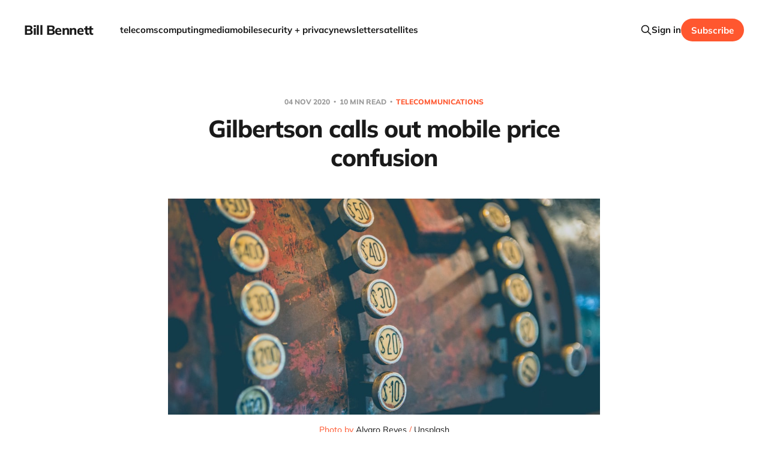

--- FILE ---
content_type: text/html; charset=utf-8
request_url: https://billbennett.co.nz/commerce-commission-mobile-price-confusion/
body_size: 13501
content:
<!DOCTYPE html>
<html lang="en">

<head>
    <meta charset="utf-8">
    <meta name="viewport" content="width=device-width, initial-scale=1">
    <title>Mobile price confusion in regulator&#x27;s spotlight</title>
    <link rel="stylesheet" href="https://billbennett.co.nz/assets/built/screen.css?v=5462a202ef">

    <meta name="description" content="Telecommunications Commissioner Tristan Gilbertson worries telcos still use mobile pricing confusion to baffle consumers.">
    <link rel="icon" href="https://billbennett.co.nz/content/images/size/w256h256/2023/03/waveform-1-red-250-by-250.PNG" type="image/png">
    <link rel="canonical" href="https://billbennett.co.nz/commerce-commission-mobile-price-confusion/">
    <meta name="referrer" content="no-referrer-when-downgrade">
    
    <meta property="og:site_name" content="Bill Bennett">
    <meta property="og:type" content="article">
    <meta property="og:title" content="Mobile price confusion in regulator&#x27;s spotlight">
    <meta property="og:description" content="Telecommunications Commissioner Tristan Gilbertson worries telcos still use mobile pricing confusion to baffle consumers.">
    <meta property="og:url" content="https://billbennett.co.nz/commerce-commission-mobile-price-confusion/">
    <meta property="og:image" content="https://images.unsplash.com/photo-1516159754081-f01c990481dd?crop&#x3D;entropy&amp;cs&#x3D;tinysrgb&amp;fit&#x3D;max&amp;fm&#x3D;jpg&amp;ixid&#x3D;M3wxMTc3M3wwfDF8c2VhcmNofDIxfHxwcmljZXxlbnwwfHx8fDE3NTMzMjYyNDZ8MA&amp;ixlib&#x3D;rb-4.1.0&amp;q&#x3D;80&amp;w&#x3D;2000">
    <meta property="article:published_time" content="2020-11-03T13:19:01.000Z">
    <meta property="article:modified_time" content="2026-01-20T01:03:54.000Z">
    <meta property="article:tag" content="telecommunications">
    
    <meta name="twitter:card" content="summary_large_image">
    <meta name="twitter:title" content="Mobile price confusion in regulator&#x27;s spotlight">
    <meta name="twitter:description" content="Telecommunications Commissioner Tristan Gilbertson worries telcos still use mobile pricing confusion to baffle consumers.">
    <meta name="twitter:url" content="https://billbennett.co.nz/commerce-commission-mobile-price-confusion/">
    <meta name="twitter:image" content="https://images.unsplash.com/photo-1516159754081-f01c990481dd?crop&#x3D;entropy&amp;cs&#x3D;tinysrgb&amp;fit&#x3D;max&amp;fm&#x3D;jpg&amp;ixid&#x3D;M3wxMTc3M3wwfDF8c2VhcmNofDIxfHxwcmljZXxlbnwwfHx8fDE3NTMzMjYyNDZ8MA&amp;ixlib&#x3D;rb-4.1.0&amp;q&#x3D;80&amp;w&#x3D;2000">
    <meta name="twitter:label1" content="Written by">
    <meta name="twitter:data1" content="Bill Bennett">
    <meta name="twitter:label2" content="Filed under">
    <meta name="twitter:data2" content="telecommunications">
    <meta property="og:image:width" content="1200">
    <meta property="og:image:height" content="800">
    
    <script type="application/ld+json">
{
    "@context": "https://schema.org",
    "@type": "Article",
    "publisher": {
        "@type": "Organization",
        "name": "Bill Bennett",
        "url": "https://billbennett.co.nz/",
        "logo": {
            "@type": "ImageObject",
            "url": "https://billbennett.co.nz/content/images/size/w256h256/2023/03/waveform-1-red-250-by-250.PNG",
            "width": 60,
            "height": 60
        }
    },
    "author": {
        "@type": "Person",
        "name": "Bill Bennett",
        "image": {
            "@type": "ImageObject",
            "url": "https://www.gravatar.com/avatar/ede785a95941671a6de324ba2d593b60?s=250&r=x&d=mp",
            "width": 250,
            "height": 250
        },
        "url": "https://billbennett.co.nz/author/bill/",
        "sameAs": [
            "https://billbennett.co.nz",
            "https://bsky.app/profile/billbennett.bsky.social",
            "https://mastodon.nz/@billbennett",
            "https://www.linkedin.com/in/bill-bennett-nz"
        ]
    },
    "headline": "Mobile price confusion in regulator&#x27;s spotlight",
    "url": "https://billbennett.co.nz/commerce-commission-mobile-price-confusion/",
    "datePublished": "2020-11-03T13:19:01.000Z",
    "dateModified": "2026-01-20T01:03:54.000Z",
    "image": {
        "@type": "ImageObject",
        "url": "https://images.unsplash.com/photo-1516159754081-f01c990481dd?crop=entropy&cs=tinysrgb&fit=max&fm=jpg&ixid=M3wxMTc3M3wwfDF8c2VhcmNofDIxfHxwcmljZXxlbnwwfHx8fDE3NTMzMjYyNDZ8MA&ixlib=rb-4.1.0&q=80&w=2000",
        "width": 1200,
        "height": 800
    },
    "keywords": "telecommunications",
    "description": "In 2006, Theresa Gattung made a speech saying telcos use price confusion to make money. Not much has changed since she was CEO of Telecom. Now it is about mobile price confusion.\n\nGattung said: “Think about pricing. What has every telco in the world done in the past? It has used confusion as its chief marketing tool. And that’s fine.\n\n“You could argue that that’s how all of us keep calling prices up and get those revenues, high-margin businesses, keep them going for a lot longer than would have ",
    "mainEntityOfPage": "https://billbennett.co.nz/commerce-commission-mobile-price-confusion/"
}
    </script>

    <meta name="generator" content="Ghost 6.13">
    <link rel="alternate" type="application/rss+xml" title="Bill Bennett" href="https://billbennett.co.nz/rss/">
    <script defer src="https://cdn.jsdelivr.net/ghost/portal@~2.56/umd/portal.min.js" data-i18n="true" data-ghost="https://billbennett.co.nz/" data-key="e58dc7ab114910afb86265869b" data-api="https://the-download-weekly.ghost.io/ghost/api/content/" data-locale="en" crossorigin="anonymous"></script><style id="gh-members-styles">.gh-post-upgrade-cta-content,
.gh-post-upgrade-cta {
    display: flex;
    flex-direction: column;
    align-items: center;
    font-family: -apple-system, BlinkMacSystemFont, 'Segoe UI', Roboto, Oxygen, Ubuntu, Cantarell, 'Open Sans', 'Helvetica Neue', sans-serif;
    text-align: center;
    width: 100%;
    color: #ffffff;
    font-size: 16px;
}

.gh-post-upgrade-cta-content {
    border-radius: 8px;
    padding: 40px 4vw;
}

.gh-post-upgrade-cta h2 {
    color: #ffffff;
    font-size: 28px;
    letter-spacing: -0.2px;
    margin: 0;
    padding: 0;
}

.gh-post-upgrade-cta p {
    margin: 20px 0 0;
    padding: 0;
}

.gh-post-upgrade-cta small {
    font-size: 16px;
    letter-spacing: -0.2px;
}

.gh-post-upgrade-cta a {
    color: #ffffff;
    cursor: pointer;
    font-weight: 500;
    box-shadow: none;
    text-decoration: underline;
}

.gh-post-upgrade-cta a:hover {
    color: #ffffff;
    opacity: 0.8;
    box-shadow: none;
    text-decoration: underline;
}

.gh-post-upgrade-cta a.gh-btn {
    display: block;
    background: #ffffff;
    text-decoration: none;
    margin: 28px 0 0;
    padding: 8px 18px;
    border-radius: 4px;
    font-size: 16px;
    font-weight: 600;
}

.gh-post-upgrade-cta a.gh-btn:hover {
    opacity: 0.92;
}</style>
    <script defer src="https://cdn.jsdelivr.net/ghost/sodo-search@~1.8/umd/sodo-search.min.js" data-key="e58dc7ab114910afb86265869b" data-styles="https://cdn.jsdelivr.net/ghost/sodo-search@~1.8/umd/main.css" data-sodo-search="https://the-download-weekly.ghost.io/" data-locale="en" crossorigin="anonymous"></script>
    
    <link href="https://billbennett.co.nz/webmentions/receive/" rel="webmention">
    <script defer src="/public/cards.min.js?v=5462a202ef"></script>
    <link rel="stylesheet" type="text/css" href="/public/cards.min.css?v=5462a202ef">
    <script defer src="/public/comment-counts.min.js?v=5462a202ef" data-ghost-comments-counts-api="https://billbennett.co.nz/members/api/comments/counts/"></script>
    <script defer src="/public/member-attribution.min.js?v=5462a202ef"></script>
    <script defer src="/public/ghost-stats.min.js?v=5462a202ef" data-stringify-payload="false" data-datasource="analytics_events" data-storage="localStorage" data-host="https://billbennett.co.nz/.ghost/analytics/api/v1/page_hit"  tb_site_uuid="9460c1ce-da64-4f88-897a-c7f5b6941079" tb_post_uuid="c7ee2bbe-2202-47b4-8dc2-48da55ecdb87" tb_post_type="post" tb_member_uuid="undefined" tb_member_status="undefined"></script><style>:root {--ghost-accent-color: #ff572f;}</style>
    <script>
  // Create the banner div
  var banner = document.createElement('div');
  banner.id = 'pp-banner';
  document.addEventListener('DOMContentLoaded', function () {
    // Insert it at the very top of the body
    document.body.insertBefore(banner, document.body.firstChild);

    // Load the PressPatron banner script
    var el = document.createElement('script');
    el.id = 'js-pp-banner';
    el.src = "//dashboard.presspatron.com/dev/banner?b=4bb1TSXiARU2H3G6EYwyqfPx";
    document.body.appendChild(el);
  });
</script>

<meta name="google-site-verification" content="JfT0Dmypjaed0wvHB7xfe_yNnhQlGgygYw8yA_agZsc" />

<!-- Matomo -->
<script>
  var _paq = window._paq = window._paq || [];
  /* tracker methods like "setCustomDimension" should be called before "trackPageView" */
  _paq.push(['trackPageView']);
  _paq.push(['enableLinkTracking']);
  (function() {
    var u="https://matomo.iridescent.nz/";
    _paq.push(['setTrackerUrl', u+'matomo.php']);
    _paq.push(['setSiteId', '1']);
    var d=document, g=d.createElement('script'), s=d.getElementsByTagName('script')[0];
    g.async=true; g.src=u+'matomo.js'; s.parentNode.insertBefore(g,s);
  })();
</script>
<!-- End Matomo Code -->

<style>
.cover-icon-image { display: none; }
.pp-donate-button {margin:auto;}
body.tag-media {margin-top:0;}    
td {
background-image: none!important;
white-space: normal;
}
</style>

<meta name="fediverse:creator" content="@billbennett@mastodon.nz" />
<link rel="me" href="https://web.brid.gy/r/https://billbennett.co.nz/">

<style>
.author-list,
.author-name,
.single-footer-top,
.post-card-byline-content span:first-of-type {
    display: none;
}
.post-card-byline-content {
    margin-left: 0;
}
.single-footer-bottom {
    margin-top: 0;
}
</style>

<script type="application/ld+json">
{
  "@context": "https://schema.org",
  "@type": "Organization",
  "@id": "https://billbennett.co.nz",
  "name": "Bill Bennett",
  "legalName": "Friday Street Limited",
  "url": "https://billbennett.co.nz",
  "description": "New Zealand technology and telecommunications news, opinion and analysis",
  "identifier": {
    "@type": "PropertyValue",
    "name": "NZBN",
    "value": "9429033567754"
  },
  "founder": {
    "@type": "Person",
    "name": "William Francis Bennett",
    "jobTitle": "Founder & Editor",
    "sameAs": [
      "https://mastodon.nz/@billbennett",
      "https://www.linkedin.com/in/bill-bennett-nz/"
    ]
  },
  "sameAs": [
    "https://mastodon.nz/@billbennett",
    "https://bsky.app/profile/billbennett.bsky.social",
    "https://www.linkedin.com/in/bill-bennett-nz/",
    "https://www.nzbn.govt.nz/mynzbn/nzbndetails/9429033567754"
  ],
  "contactPoint": {
    "@type": "ContactPoint",
    "email": "bill@billbennett.co.nz",
    "contactType": "Editorial"
  },
  "areaServed": {
    "@type": "Country",
    "name": "New Zealand",
    "sameAs": "https://www.wikidata.org/wiki/Q664"
  },
  "knowsAbout": [
    {
      "@type": "Thing",
      "name": "Technology",
      "sameAs": "https://en.wikipedia.org/wiki/Technology"
    },
    {
      "@type": "Thing",
      "name": "Telecommunications",
      "sameAs": "https://en.wikipedia.org/wiki/Telecommunications"
    },
    "Media",
    "Writing",
    "Business Technology",
    "New Zealand Technology Industry"
  ]
}
</script>
</head>

<body class='post-template tag-telecommunications is-head-left-logo'>
<div class="site">

    <header id="gh-head" class="gh-head gh-outer">
        <div class="gh-head-inner gh-inner">
            <div class="gh-head-brand">
                <div class="gh-head-brand-wrapper">
                    <a class="gh-head-logo" href="https://billbennett.co.nz">
                            Bill Bennett
                    </a>
                </div>
                <button class="gh-search gh-icon-btn" aria-label="Search this site" data-ghost-search><svg xmlns="http://www.w3.org/2000/svg" fill="none" viewBox="0 0 24 24" stroke="currentColor" stroke-width="2" width="20" height="20"><path stroke-linecap="round" stroke-linejoin="round" d="M21 21l-6-6m2-5a7 7 0 11-14 0 7 7 0 0114 0z"></path></svg></button>
                <button class="gh-burger" aria-label="Toggle menu"></button>
            </div>

            <nav class="gh-head-menu">
                <ul class="nav">
    <li class="nav-telecoms"><a href="https://billbennett.co.nz/tag/telecommunications/">telecoms</a></li>
    <li class="nav-computing"><a href="https://billbennett.co.nz/tag/computing/">computing</a></li>
    <li class="nav-media"><a href="https://billbennett.co.nz/tag/media/">media</a></li>
    <li class="nav-mobile"><a href="https://billbennett.co.nz/tag/mobile/">mobile</a></li>
    <li class="nav-security-privacy"><a href="https://billbennett.co.nz/tag/security/">security + privacy</a></li>
    <li class="nav-newsletter"><a href="https://billbennett.co.nz/tag/newsletter/">newsletter</a></li>
    <li class="nav-satellites"><a href="https://billbennett.co.nz/tag/satellites/">satellites</a></li>
</ul>

            </nav>

            <div class="gh-head-actions">
                    <button class="gh-search gh-icon-btn" aria-label="Search this site" data-ghost-search><svg xmlns="http://www.w3.org/2000/svg" fill="none" viewBox="0 0 24 24" stroke="currentColor" stroke-width="2" width="20" height="20"><path stroke-linecap="round" stroke-linejoin="round" d="M21 21l-6-6m2-5a7 7 0 11-14 0 7 7 0 0114 0z"></path></svg></button>
                    <div class="gh-head-members">
                                <a class="gh-head-link" href="#/portal/signin" data-portal="signin">Sign in</a>
                                <a class="gh-head-btn gh-btn gh-primary-btn" href="#/portal/signup" data-portal="signup">Subscribe</a>
                    </div>
            </div>
        </div>
    </header>


    <div class="site-content">
        
<main class="site-main">

        <article class="single post tag-telecommunications">

        <header class="single-header gh-canvas">
            <div class="single-meta">
                <span class="single-meta-item single-meta-date">
                    <time datetime="2020-11-04">
                        04 Nov 2020
                    </time>
                </span>
                    <span class="single-meta-item single-meta-length">
                        10 min read
                    </span>
                    <span class="single-meta-item single-meta-tag">
                        <a class="post-tag post-tag-telecommunications" href="/tag/telecommunications/">
                            telecommunications
                        </a>
                    </span>
            </div>

            <h1 class="single-title">Gilbertson calls out mobile price confusion</h1>


                <figure class="single-media kg-width-narrow">
                    <div class="u-placeholder horizontal">
                        <img
                            class="u-object-fit"
                            srcset="https://images.unsplash.com/photo-1516159754081-f01c990481dd?crop&#x3D;entropy&amp;cs&#x3D;tinysrgb&amp;fit&#x3D;max&amp;fm&#x3D;jpg&amp;ixid&#x3D;M3wxMTc3M3wwfDF8c2VhcmNofDIxfHxwcmljZXxlbnwwfHx8fDE3NTMzMjYyNDZ8MA&amp;ixlib&#x3D;rb-4.1.0&amp;q&#x3D;80&amp;w&#x3D;400 400w,
https://images.unsplash.com/photo-1516159754081-f01c990481dd?crop&#x3D;entropy&amp;cs&#x3D;tinysrgb&amp;fit&#x3D;max&amp;fm&#x3D;jpg&amp;ixid&#x3D;M3wxMTc3M3wwfDF8c2VhcmNofDIxfHxwcmljZXxlbnwwfHx8fDE3NTMzMjYyNDZ8MA&amp;ixlib&#x3D;rb-4.1.0&amp;q&#x3D;80&amp;w&#x3D;750 750w,
https://images.unsplash.com/photo-1516159754081-f01c990481dd?crop&#x3D;entropy&amp;cs&#x3D;tinysrgb&amp;fit&#x3D;max&amp;fm&#x3D;jpg&amp;ixid&#x3D;M3wxMTc3M3wwfDF8c2VhcmNofDIxfHxwcmljZXxlbnwwfHx8fDE3NTMzMjYyNDZ8MA&amp;ixlib&#x3D;rb-4.1.0&amp;q&#x3D;80&amp;w&#x3D;960 960w,
https://images.unsplash.com/photo-1516159754081-f01c990481dd?crop&#x3D;entropy&amp;cs&#x3D;tinysrgb&amp;fit&#x3D;max&amp;fm&#x3D;jpg&amp;ixid&#x3D;M3wxMTc3M3wwfDF8c2VhcmNofDIxfHxwcmljZXxlbnwwfHx8fDE3NTMzMjYyNDZ8MA&amp;ixlib&#x3D;rb-4.1.0&amp;q&#x3D;80&amp;w&#x3D;1140 1140w"
                            sizes="(min-width: 1200px) 920px, 92vw"
                            src="https://images.unsplash.com/photo-1516159754081-f01c990481dd?crop&#x3D;entropy&amp;cs&#x3D;tinysrgb&amp;fit&#x3D;max&amp;fm&#x3D;jpg&amp;ixid&#x3D;M3wxMTc3M3wwfDF8c2VhcmNofDIxfHxwcmljZXxlbnwwfHx8fDE3NTMzMjYyNDZ8MA&amp;ixlib&#x3D;rb-4.1.0&amp;q&#x3D;80&amp;w&#x3D;960"
                            alt="Gilbertson calls out mobile price confusion"
                        >
                    </div>

                        <figcaption><span style="white-space: pre-wrap;">Photo by </span><a href="https://unsplash.com/@alvarordesign?utm_source=ghost&amp;utm_medium=referral&amp;utm_campaign=api-credit"><span style="white-space: pre-wrap;">Alvaro Reyes</span></a><span style="white-space: pre-wrap;"> / </span><a href="https://unsplash.com/?utm_source=ghost&amp;utm_medium=referral&amp;utm_campaign=api-credit"><span style="white-space: pre-wrap;">Unsplash</span></a></figcaption>
                </figure>
        </header>

    <div class="single-content gh-content gh-canvas">
        <p>In 2006, <a href="https://www.nzherald.co.nz/business/companies/telecommunications/gattung-admits-telcos-not-being-straight/CVL6FXSNGGNID32ZGUPGWPQHTE/" rel="noreferrer">Theresa Gattung made a speech saying telcos use price confusion to make money</a>. Not much has changed since she was CEO of Telecom. Now it is about mobile price confusion.</p><p>Gattung said: “Think about pricing. What has every telco in the world done in the past? It has used confusion as its chief marketing tool. And that’s fine.</p><p>“You could argue that that’s how all of us keep calling prices up and get those revenues, high-margin businesses, keep them going for a lot longer than would have been the case.</p><p>“But at some level, whether they consciously articulate or not, customers know that’s what the game has been. They know we’re not being straight up.”</p><h2 id="confusion-continues-with-mobile-price">Confusion continues with mobile price</h2><p>That was 14 years ago. Since then New Zealand’s mobile market has changed beyond recognition. We’ve moved from a duopoly to three carriers; four if you count Spark-owned Skinny as separate, although that’s debatable.</p><p>Mobile technology has evolved from 3G to 4G to 5G. The Commerce Commission regulated <a href="https://billbennett.co.nz/commerce-commission-mobile-termination-rates/">mobile termination rates</a>. This helped establish more competition.</p><p>People no longer come home from overseas facing crippling bills for roaming calls.</p><p>Many of the annoyances that plagued mobile consumers have been fixed.</p><p>But not all annoyances. Telcos continue to use mobile price confusion to baffle consumers.</p><h2 id="paying-too-much">Paying too much</h2><p>Telecommunications Commissioner Tristan Gilbertson says <a href="https://www.comcom.govt.nz/news-and-media/news-and-events/2020/mobile-operators-should-improve-consumer-choice-through-easier-comparisons/" rel="noreferrer">it can mean we end up paying too much</a>.</p><p>This isn’t a casual reckon. It emerged from an in-depth analysis of 80,000 mobile phone bills. The work is part of the commission’s Retail Service Quality programme. This is a series of projects tackling the remaining customer pain points.</p><p>For now, the commission has gloves on. It wants the industry to clean up its act. If that doesn’t happen, it has legislative backing to take a more active approach.</p><p>Protecting consumers from telco practices has been a long-running challenge.&nbsp;In 2016, Tuanz called for significantly stronger consumer protection, including independent dispute resolution and proper consumer advocacy funding—issues that remain relevant as price confusion continues to harm vulnerable customers.</p><h2 id="research-revelations">Research revelations</h2><p>The research examined millions of data points. Researchers used data collected from carriers. The data is anonymous. There are interesting revelations.</p><p>Close to two-thirds (64 percent) of users did not change plans during the year-long review.</p><p>A quarter of post-paid consumers could save an estimated average of $11.60 a month by moving to a cheaper plan that would cover their usage.</p><h2 id="customer-types">Customer types</h2><p>Post-paid is industry jargon for customers who have a contract with a mobile phone company. They get a bill at the end of each month. In other words they pay after they have used the service. You sometimes see them referred to as <em>on contract</em> customers.</p><p>The other type of customer has a pre-pay plan. They hand over money upfront before using their phones.</p><p>In many cases pre-pay customers get a fixed amount of calls, texts and data before having to pay again. In other cases they pay for a fixed number of days and can make as many calls as they want. These plans come with a set allocation of data.</p><h2 id="seven-percent-overpay-by-a-large-margin">Seven percent overpay by a large margin</h2><p>Researchers found seven percent of mobile users pay for a lot more than they use. These people could potentially save an average of $48.65 a month if they switched to a more appropriate plan. They are high spenders when compared with the rest of the market.</p><p>That number needs context. Telcos measure success in markets like mobile using ARPU or average revenue per user.</p><p>At Spark, ARPU across the mobile business is $28.27 a month. Prepaid customers are worth an average of $13.33 a month, contract or post-pay customers have an ARPU of $42.</p><p>These numbers put the $48.65 that seven percent overpay into perspective. It’s a huge amount compared with average spends. They are paying at least twice the going rate.</p><h2 id="not-shopping-around">Not shopping around</h2><p>The Commerce Commission’s big-picture finding is that consumers don’t hunt down the best plans for their needs. It could be they are unable to find the mobile price information they need to make those decisions.</p><p>Two sets of information can help phone users make informed decisions about plans. The first are the plan details themselves. The second is transaction history.</p><p>If you are able to look back at your calls, texts and data use over the last year, you’d have a idea of how much you might use in future months.</p><p>You may be able to total the amounts and learn that, say, you never use more than this many calls minutes. Likewise, you can see when your data use peaks.</p><p>That would give you a starting point when looking at advertised plans.</p><h2 id="hard-to-find">Hard to find</h2><p>In practice this information is hard to find.</p><p>There are places where you can get usage data. Mobile company phone apps store a limited amount of information.</p><p>Take the Skinny app. It is more geared towards selling more services to customers than keeping them informed.</p><p>There is a transaction history. Yet it covers a mere two weeks of calls and data use. That’s not a starting point for a useful comparison.</p><p>The Skinny website shows more data. Not much more. There you can find three months of transaction history. That’s better, but it’s not enough to tease out seasonal or long term patterns. Any statistician will tell you that three data points is not enough to spot a trend.</p><p>There was a time when printed telephone bills contained all the necessary information. If you get one, not all carriers have them, Skinny does not, you have to download and store them on your computer. If you don’t, they soon drop out of sight. Phone companies keep them live for a few months, not the long term.</p><p>You could get the impression carriers don’t want customers to make meaningful long term comparisons.</p><h2 id="electricity-water-perform-better">Electricity, water perform better</h2><p>Contrast this lack of information with, say, electricity or water companies.</p><p>Electricity retailers send statements every month. All the information needed to make a wise buying decision is there in full view.</p><p>An electricity bill might show the average daily use over the last 12 months in a handy graph format. Retailers contact customers to check they are on the best, read that as cheapest, option. If not, they help customers change.</p><p>They do this because they know keeping customers informed is good business practice. It builds loyalty. They understand how easy it is to switch if a customer feels they not getting the best deal.</p><p>Water companies tell customers how much their home uses compared with others. It’s information they can use to manage consumption.</p><h2 id="learned-helplessness">Learned helplessness</h2><p>In subtle ways mobile companies train consumers to not link phone use to their spending.</p><p>Take unlimited plans. Plans can come with unlimited voice calling, texts or, up to a point, data. They look good to consumers because they no longer have to worry about bill shock. The cost is a predictable fixed amount every month.</p><p>That can be good, yet few people need unlimited amounts of mobile calls or data. We use less data than we think. Often, a lot less.</p><p>The research found average monthly consumption across all users is 2.2GB of data and 163 voice minutes. The median data consumption for the top five percent of users is 4.8GB a month. For these people, an unlimited plan makes sense. For everyone else, there are cheaper options.</p><p>Another feature of unlimited plans is in some cases the usage information is not longer shown. That means customers can’t always tell if a cheaper plan might be a better choice.</p><h2 id="going-over-the-limit">Going over the limit</h2><p>Another way carriers train us to buy more mobile than we need comes from charges for going over limits. We all remember horrific newspaper stories about people facing huge bills for going over the data or call allocation.</p><p>To avoid these charges people buy unlimited plans or plans that leave a lot of headroom.</p><p>In practice, going over the limit is not always expensive. If you are on a $40 plan with 2GB of data, an extra gigabit costs around $5.50. That’s a one-off. Moving up to a higher level plan is likely to cost you an extra $20 every month. That’s a huge difference.</p><h2 id="spotify-and-other-extras">Spotify and other extras</h2><p>When you look at mobile phone plans on the telco website you’ll see extras bundled into the mobile price. There are services like Spotify or Netflix, the ability to use wi-fi hotspots, wi-fi calling to name a few.</p><p>At times the marketing material attaches a value to these extras. If you want them, fine. If not, they are of no value. They muddy the water when you’re trying to find the best value for your needs.</p><h2 id="hard-comparison">Hard comparison</h2><p>Making direct comparisons between plans from different mobile phone companies can be hard. Sometimes it is as hard to compare different prices from the same company.</p><p>At the time of writing Spark offers the Endless Mobile plan for $39.99 a month. It’s a post-paid plan. That is, you pay when you get a bill at the end of each month.</p><p>‘Endless’ is the word of the month with New Zealand’s mobile phone companies. Spark has Endless Mobile. Spark’s Skinny subsidiary offers Endless Data plans. The words ‘Endless Data’ are prominent on Vodafone’s mobile plan page at the time of writing.</p><h2 id="endless-mobile-price-confusion">Endless mobile price confusion</h2><p>You need to be careful with words like ‘endless’ in mobile marketing. It may not mean what you think it means.</p><p>In this context, endless does not mean unrestricted. Endless is a phone company way of saying: “We’re not going to stop you using data. Yet after you have used a certain amount, we’ll slow your data down”.</p><p>Spark’s Endless Mobile plan includes unlimited voice minutes and text messaging. You get 3GB of data at normal speed, if you go over the allocation, Spark will drop the data speed. All endless plans have similar restrictions.</p><p>Skinny is Spark’s budget mobile phone brand. The plans are pre-paid. You hand over your money upfront.</p><p>The Skinny Endless data plan has the same unlimited voice minutes and text messaging. It comes with a more generous 4.5G data allocation at normal speed. Like the Spark plan, data speeds drop when you go over the limit.</p><h2 id="28-days-is-not-a-month">28 days is not a month</h2><p>At first sight the $36 price of Skinny’s plan looks to be a few dollars less than the Spark plan. That’s until you notice that Skinny charges you on a 28-day cycle. That is, you pay Skinny 13 times a year.</p><p>Over the course of a year you would pay Spark $480 or pay Skinny $468. The difference is about enough to buy morning coffee and a sandwich. What looks like a 10 percent price difference of $40 compared with $36 is, in fact, 0.025%.</p><p>You’d need to be an arithmetic whizz to know if the 2degrees pay monthly pre-paid options are better value than the company’s 14 day pre-paid options. There are few points of reference for a meaningful mobile price comparison.</p><h2 id="cheaper-by-the-kilogram">Cheaper by the kilogram</h2><p>Confusing prices are not restricted to mobile phone plans. If you shop for, say, mayonnaise in a supermarket, the product comes in uneven size packages. The average consumer can’t tell if the 387 gram jar is better value than the 485 gram option.</p><p>Supermarket shopping is easier because shelf labels must show an per kilogram price.</p><p>Something similar happens when you buy, say, a large screen TV on credit terms. The headline might show interest rates and promises of nothing to pay for months. Yet the small print has to outline the real interest rate and upfront costs.</p><h2 id="mixed-reaction-from-industry">Mixed reaction from industry</h2><p>Spark welcomed the letter and says it is looking for ways to improve customer experience. It went on to say it provides users with 12 months of account information. Spark’s Skinny brand does not. It says it is simplifying plans and will “engage with customers and advise them of options”.</p><p>Vodafone was more defensive. It turned the Commission’s numbers around. It says customer churn in the mobile sector is higher than in electricity or banking.</p><p>Vodafone went on to argue the high rate of churn creates unnecessary costs for the industry. It went on to say if seven percent pay too much, then 93 percent pay a fair amount. This misses the quarter of customers who overpay.</p><p>One good point raised by Vodafone is that last year the Commerce Commission reported that market competition is strong and New Zealanders pay less than the OECD average for mobile. This is true, but it doesn’t mean mobile price structures are fair or that consumers get the treatment they deserve.</p><h2 id="wide-support-for-mobile-price-action">Wide support for mobile price action</h2><p>In contrast the Commerce Commission’s move was welcomed by the Technology Users Association of NZ. CEO Craig Young called on the mobile companies to follow the recommendations. He notes how difficult it is for customers to compare plans between the carriers.</p><p>FinCap, a budget advice service weighed-in saying <a href="https://www.scoop.co.nz/stories/BU2009/S00341/fincap-welcomes-commerce-commission-open-letter-to-telecommunications-on-consumer-overpsending.htm">the Commerce Commission’s move could reduce financial hardship for people on the wrong plan</a>.</p><p>Chief Executive Tim Barnett says: “Some people may be able to absorb this extra cost in their household spending, but for others this overspending may mean they fall behind in their payments.</p><p>“The consequences of falling behind on mobile bills could include bills being sent to debt collection or that customers experience drops in credit ratings. These measures can be very harmful to vulnerable consumers.”</p><p>That would be harmful for the telcos. During the Covid-19 lockdowns they warned investors they could soon face a wave of bad debt.</p><p>Consumer NZ chief executive Jon Duffy says: “Creating confusion has been a long-standing marketing tactic in the industry. Telcos rely on it to reduce the likelihood consumers will shop around.”</p><p>His organisation’s own research underlines the Commerce Commission’s work. Consumer NZ found 33 percent of consumers think it’s easy to compare mobile plans while 38 percent think it’s easy to switch companies.</p><h2 id="the-mobile-price-confusion-ball-is-in-their-court">The mobile price confusion ball is in their court</h2><p>The Telecommunications Commissioner asked mobile phone companies to make comparisons easier. He doesn’t tell them how to do it. Instead the ball is in their court. The supermarket, credit and electricity sectors all show examples of how they can improve.</p><p>Possible improvements include allowing customers to have access to a whole year of transaction history, the would include voice calls, text messages and data use. Carriers could watch to see if customers are overspending and automatically inform them of plans that better suit their needs.</p><p>The Commission would like to see a ‘consumer data right’. Consumers would be able to show rival carriers their current use and spend in a way that would allow comparisons and, where appropriate, encourage a better offer.</p><p><a href="https://billbennett.co.nz/consumer-data-right-planned-for-next-year/" rel="noreferrer">New Zealand has been developing consumer data right legislation since 2021</a>, modeled on Australia's approach. The framework would let mobile customers share their usage data with rivals to facilitate comparison shopping—addressing exactly the problem the Commerce Commission has identified here.</p><p>Australia is moving towards a similar idea. There, the mobile price project is government lead and will be imposed on carriers. Telecommunications Commissioner Gilbertson would prefer the carriers to manage the process in New Zealand. He has asked the industry’s own Telecommunications Forum, to look at this.</p><p>It’s fair to say New Zealand’s mobile sector has come a long way since Theresa Gattung’s speech. On the whole competition is delivering benefits to consumers. Yet mobile price confusion remains an everyday business practice and a pain point the industry regulator wants to fix.</p><hr>
<!--kg-card-begin: html-->
<div class="pp-donate-button"></div>
<!--kg-card-end: html-->

    </div>

    <div class="gh-canvas">
    <footer class="single-footer">

        <div class="single-footer-left">
            <div class="navigation navigation-previous">
                <a class="navigation-link" href="/download-weekly-spark-to-bundle-sky-sport/" aria-label="Previous post">
                    <svg xmlns="http://www.w3.org/2000/svg" viewBox="0 0 32 32" fill="currentColor" class="icon navigation-icon">
    <path d="M26.667 14.667v2.667h-16L18 24.667l-1.893 1.893L5.547 16l10.56-10.56L18 7.333l-7.333 7.333h16z"></path>
</svg>                </a>
            </div>
        </div>

        <div class="single-footer-middle">
        </div>

        <div class="single-footer-right">
            <div class="navigation navigation-next">
                <a class="navigation-link" href="/flip-reborn/" aria-label="Next post">
                    <svg xmlns="http://www.w3.org/2000/svg" viewBox="0 0 32 32" fill="currentColor" class="icon navigation-icon">
    <path d="M5.333 14.667v2.667h16L14 24.667l1.893 1.893L26.453 16 15.893 5.44 14 7.333l7.333 7.333h-16z"></path>
</svg>                </a>
            </div>
        </div>

    </footer>
    </div>

</article>
                <section class="related-wrapper gh-canvas">
        <h3 class="related-title">You might also like...</h3>
        <div class="related-feed">
                <article class="feed public post">

    <div class="feed-calendar">
        <div class="feed-calendar-day">
            23
        </div>
        <div class="feed-calendar-month">
            Jan
        </div>
    </div>

    <h2 class="feed-title">Download Weekly: 3G shutdown begins in Dunedin</h2>

    <div class="feed-right">
        <svg xmlns="http://www.w3.org/2000/svg" viewBox="0 0 32 32" fill="currentColor" class="icon icon-star">
    <path d="M16 23.027L24.24 28l-2.187-9.373 7.28-6.307-9.587-.827-3.747-8.827-3.747 8.827-9.587.827 7.267 6.307L7.759 28l8.24-4.973z"></path>
</svg>        <div class="feed-length">
            5 min read
        </div>
    </div>

    <svg xmlns="http://www.w3.org/2000/svg" viewBox="0 0 32 32" fill="currentColor" class="icon feed-icon">
    <path d="M11.453 22.107L17.56 16l-6.107-6.12L13.333 8l8 8-8 8-1.88-1.893z"></path>
</svg>
    <a class="u-permalink" href="/3g-shutdown-begins-dunedin/" aria-label="Download Weekly: 3G shutdown begins in Dunedin"></a>

</article>                <article class="feed public post">

    <div class="feed-calendar">
        <div class="feed-calendar-day">
            16
        </div>
        <div class="feed-calendar-month">
            Jan
        </div>
    </div>

    <h2 class="feed-title">ComCom concerns over telecom disputes scheme</h2>

    <div class="feed-right">
        <svg xmlns="http://www.w3.org/2000/svg" viewBox="0 0 32 32" fill="currentColor" class="icon icon-star">
    <path d="M16 23.027L24.24 28l-2.187-9.373 7.28-6.307-9.587-.827-3.747-8.827-3.747 8.827-9.587.827 7.267 6.307L7.759 28l8.24-4.973z"></path>
</svg>        <div class="feed-length">
            7 min read
        </div>
    </div>

    <svg xmlns="http://www.w3.org/2000/svg" viewBox="0 0 32 32" fill="currentColor" class="icon feed-icon">
    <path d="M11.453 22.107L17.56 16l-6.107-6.12L13.333 8l8 8-8 8-1.88-1.893z"></path>
</svg>
    <a class="u-permalink" href="/comcom-concerns-over-telecom-disputes-scheme/" aria-label="ComCom concerns over telecom disputes scheme"></a>

</article>                <article class="feed public post featured">

    <div class="feed-calendar">
        <div class="feed-calendar-day">
            12
        </div>
        <div class="feed-calendar-month">
            Jan
        </div>
    </div>

    <h2 class="feed-title">Satellites in NZ: Starlink, Amazon Leo &amp; competition</h2>

    <div class="feed-right">
        <svg xmlns="http://www.w3.org/2000/svg" viewBox="0 0 32 32" fill="currentColor" class="icon icon-star">
    <path d="M16 23.027L24.24 28l-2.187-9.373 7.28-6.307-9.587-.827-3.747-8.827-3.747 8.827-9.587.827 7.267 6.307L7.759 28l8.24-4.973z"></path>
</svg>        <div class="feed-length">
            5 min read
        </div>
    </div>

    <svg xmlns="http://www.w3.org/2000/svg" viewBox="0 0 32 32" fill="currentColor" class="icon feed-icon">
    <path d="M11.453 22.107L17.56 16l-6.107-6.12L13.333 8l8 8-8 8-1.88-1.893z"></path>
</svg>
    <a class="u-permalink" href="/gartners-khurram-shahzad-on-satellite-market/" aria-label="Satellites in NZ: Starlink, Amazon Leo &amp; competition"></a>

</article>                <article class="feed public post no-image">

    <div class="feed-calendar">
        <div class="feed-calendar-day">
            22
        </div>
        <div class="feed-calendar-month">
            Dec
        </div>
    </div>

    <h2 class="feed-title">New Zealand’s 700 MHz spectrum auction defined the 4G landscape</h2>

    <div class="feed-right">
        <svg xmlns="http://www.w3.org/2000/svg" viewBox="0 0 32 32" fill="currentColor" class="icon icon-star">
    <path d="M16 23.027L24.24 28l-2.187-9.373 7.28-6.307-9.587-.827-3.747-8.827-3.747 8.827-9.587.827 7.267 6.307L7.759 28l8.24-4.973z"></path>
</svg>        <div class="feed-length">
            3 min read
        </div>
    </div>

    <svg xmlns="http://www.w3.org/2000/svg" viewBox="0 0 32 32" fill="currentColor" class="icon feed-icon">
    <path d="M11.453 22.107L17.56 16l-6.107-6.12L13.333 8l8 8-8 8-1.88-1.893z"></path>
</svg>
    <a class="u-permalink" href="/nz-700mhz-spectrum-auction-4g/" aria-label="New Zealand’s 700 MHz spectrum auction defined the 4G landscape"></a>

</article>                <article class="feed public post featured">

    <div class="feed-calendar">
        <div class="feed-calendar-day">
            18
        </div>
        <div class="feed-calendar-month">
            Dec
        </div>
    </div>

    <h2 class="feed-title">Tech and the state: An entanglement</h2>

    <div class="feed-right">
        <svg xmlns="http://www.w3.org/2000/svg" viewBox="0 0 32 32" fill="currentColor" class="icon icon-star">
    <path d="M16 23.027L24.24 28l-2.187-9.373 7.28-6.307-9.587-.827-3.747-8.827-3.747 8.827-9.587.827 7.267 6.307L7.759 28l8.24-4.973z"></path>
</svg>        <div class="feed-length">
            9 min read
        </div>
    </div>

    <svg xmlns="http://www.w3.org/2000/svg" viewBox="0 0 32 32" fill="currentColor" class="icon feed-icon">
    <path d="M11.453 22.107L17.56 16l-6.107-6.12L13.333 8l8 8-8 8-1.88-1.893z"></path>
</svg>
    <a class="u-permalink" href="/tech-state-entanglement-2025/" aria-label="Tech and the state: An entanglement"></a>

</article>        </div>
    </section>

                <section class="gh-comments gh-canvas">
        <header class="gh-comments-header">
            <h3 class="gh-comments-title related-title">Member discussion</h3>
            <script
    data-ghost-comment-count="633d4e25aeeab3003d9cb6fd"
    data-ghost-comment-count-empty=""
    data-ghost-comment-count-singular="comment"
    data-ghost-comment-count-plural="comments"
    data-ghost-comment-count-tag="span"
    data-ghost-comment-count-class-name="gh-comments-count"
    data-ghost-comment-count-autowrap="true"
>
</script>
        </header>
        
        <script defer src="https://cdn.jsdelivr.net/ghost/comments-ui@~1.3/umd/comments-ui.min.js" data-locale="en" data-ghost-comments="https://billbennett.co.nz/" data-api="https://the-download-weekly.ghost.io/ghost/api/content/" data-admin="https://the-download-weekly.ghost.io/ghost/" data-key="e58dc7ab114910afb86265869b" data-title="" data-count="false" data-post-id="633d4e25aeeab3003d9cb6fd" data-color-scheme="auto" data-avatar-saturation="60" data-accent-color="#ff572f" data-comments-enabled="all" data-publication="Bill Bennett" crossorigin="anonymous"></script>
    
    </section>

</main>
    </div>

    <footer class="gh-foot gh-outer">
        <div class="gh-foot-inner gh-inner">
            <div class="gh-copyright">
                Bill Bennett © 2026
            </div>
                <nav class="gh-foot-menu">
                    <ul class="nav">
    <li class="nav-sign-up"><a href="#/portal/">Sign up</a></li>
    <li class="nav-about"><a href="https://billbennett.co.nz/about/">About</a></li>
    <li class="nav-privacy-policy"><a href="https://billbennett.co.nz/privacy-policy/">Privacy Policy</a></li>
</ul>

                </nav>
            <div class="gh-powered-by">
                <a href="https://ghost.org/" target="_blank" rel="noopener">Powered by Ghost</a>
            </div>
        </div>
    </footer>

</div>

    <div class="pswp" tabindex="-1" role="dialog" aria-hidden="true">
    <div class="pswp__bg"></div>

    <div class="pswp__scroll-wrap">
        <div class="pswp__container">
            <div class="pswp__item"></div>
            <div class="pswp__item"></div>
            <div class="pswp__item"></div>
        </div>

        <div class="pswp__ui pswp__ui--hidden">
            <div class="pswp__top-bar">
                <div class="pswp__counter"></div>

                <button class="pswp__button pswp__button--close" title="Close (Esc)"></button>
                <button class="pswp__button pswp__button--share" title="Share"></button>
                <button class="pswp__button pswp__button--fs" title="Toggle fullscreen"></button>
                <button class="pswp__button pswp__button--zoom" title="Zoom in/out"></button>

                <div class="pswp__preloader">
                    <div class="pswp__preloader__icn">
                        <div class="pswp__preloader__cut">
                            <div class="pswp__preloader__donut"></div>
                        </div>
                    </div>
                </div>
            </div>

            <div class="pswp__share-modal pswp__share-modal--hidden pswp__single-tap">
                <div class="pswp__share-tooltip"></div>
            </div>

            <button class="pswp__button pswp__button--arrow--left" title="Previous (arrow left)"></button>
            <button class="pswp__button pswp__button--arrow--right" title="Next (arrow right)"></button>

            <div class="pswp__caption">
                <div class="pswp__caption__center"></div>
            </div>
        </div>
    </div>
</div>
<script
    src="https://code.jquery.com/jquery-3.5.1.min.js"
    integrity="sha256-9/aliU8dGd2tb6OSsuzixeV4y/faTqgFtohetphbbj0="
    crossorigin="anonymous">
</script>
<script src='https://billbennett.co.nz/assets/built/main.min.js?v=5462a202ef'></script>

<style>
 :root {--color-secondary-text: #ff572f;
}
</style>

<script type="application/ld+json">
{
  "@context": "https://schema.org",
  "@graph": [
    {
      "@type": "Person",
      "@id": "https://billbennett.co.nz/#person",
      "name": "Bill Bennett",
      "jobTitle": "Technology Journalist",
      "description": "New Zealand-based technology and telecommunications journalist",
      "url": "https://billbennett.co.nz",
      "sameAs": [
        "https://twitter.com/billbennett_nz"
      ]
    },
    {
      "@type": "WebSite",
      "@id": "https://billbennett.co.nz/#website",
      "url": "https://billbennett.co.nz",
      "name": "Bill Bennett",
      "publisher": {
        "@id": "https://billbennett.co.nz/#person"
      }
    }
  ]
}
</script>

</body>
</html>